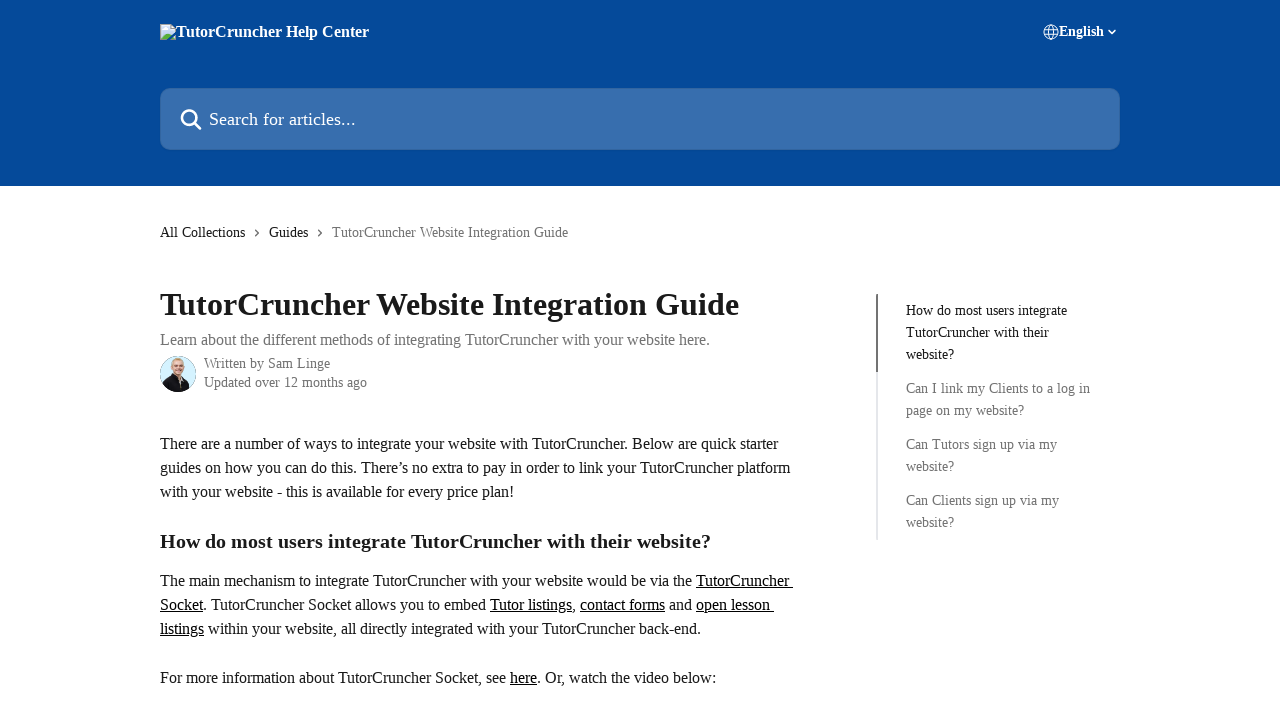

--- FILE ---
content_type: text/html; charset=utf-8
request_url: https://help.tutorcruncher.com/en/articles/8250173-tutorcruncher-website-integration-guide
body_size: 16273
content:
<!DOCTYPE html><html lang="en"><head><meta charSet="utf-8" data-next-head=""/><title data-next-head="">TutorCruncher Website Integration Guide | TutorCruncher Help Center</title><meta property="og:title" content="TutorCruncher Website Integration Guide | TutorCruncher Help Center" data-next-head=""/><meta name="twitter:title" content="TutorCruncher Website Integration Guide | TutorCruncher Help Center" data-next-head=""/><meta property="og:description" content="Learn about the different methods of integrating TutorCruncher with your website here." data-next-head=""/><meta name="twitter:description" content="Learn about the different methods of integrating TutorCruncher with your website here." data-next-head=""/><meta name="description" content="Learn about the different methods of integrating TutorCruncher with your website here." data-next-head=""/><meta property="og:type" content="article" data-next-head=""/><meta property="og:image" content="https://downloads.intercomcdn.com/i/o/252065/04d0321d2034b65e31bf0e81/8ff78b232ada17bc8be9d9b01469dde8.png" data-next-head=""/><meta property="twitter:image" content="https://downloads.intercomcdn.com/i/o/252065/04d0321d2034b65e31bf0e81/8ff78b232ada17bc8be9d9b01469dde8.png" data-next-head=""/><meta name="robots" content="all" data-next-head=""/><meta name="viewport" content="width=device-width, initial-scale=1" data-next-head=""/><link href="https://intercom.help/tutorcruncher/assets/favicon" rel="icon" data-next-head=""/><link rel="canonical" href="https://help.tutorcruncher.com/en/articles/8250173-tutorcruncher-website-integration-guide" data-next-head=""/><link rel="alternate" href="https://help.tutorcruncher.com/en/articles/8250173-tutorcruncher-website-integration-guide" hrefLang="en" data-next-head=""/><link rel="alternate" href="https://help.tutorcruncher.com/en/articles/8250173-tutorcruncher-website-integration-guide" hrefLang="x-default" data-next-head=""/><link nonce="PQRixMDNasN0UlgTn7taCbcA4Uxqy7JbOcBdaF5++Ns=" rel="preload" href="https://static.intercomassets.com/_next/static/css/3141721a1e975790.css" as="style"/><link nonce="PQRixMDNasN0UlgTn7taCbcA4Uxqy7JbOcBdaF5++Ns=" rel="stylesheet" href="https://static.intercomassets.com/_next/static/css/3141721a1e975790.css" data-n-g=""/><link nonce="PQRixMDNasN0UlgTn7taCbcA4Uxqy7JbOcBdaF5++Ns=" rel="preload" href="https://static.intercomassets.com/_next/static/css/478e7021f61ff7f6.css" as="style"/><link nonce="PQRixMDNasN0UlgTn7taCbcA4Uxqy7JbOcBdaF5++Ns=" rel="stylesheet" href="https://static.intercomassets.com/_next/static/css/478e7021f61ff7f6.css"/><noscript data-n-css="PQRixMDNasN0UlgTn7taCbcA4Uxqy7JbOcBdaF5++Ns="></noscript><script defer="" nonce="PQRixMDNasN0UlgTn7taCbcA4Uxqy7JbOcBdaF5++Ns=" nomodule="" src="https://static.intercomassets.com/_next/static/chunks/polyfills-42372ed130431b0a.js"></script><script defer="" src="https://static.intercomassets.com/_next/static/chunks/4065.dc03f823da24a99e.js" nonce="PQRixMDNasN0UlgTn7taCbcA4Uxqy7JbOcBdaF5++Ns="></script><script src="https://static.intercomassets.com/_next/static/chunks/webpack-d3c2ad680b6bebc6.js" nonce="PQRixMDNasN0UlgTn7taCbcA4Uxqy7JbOcBdaF5++Ns=" defer=""></script><script src="https://static.intercomassets.com/_next/static/chunks/framework-1f1b8d38c1d86c61.js" nonce="PQRixMDNasN0UlgTn7taCbcA4Uxqy7JbOcBdaF5++Ns=" defer=""></script><script src="https://static.intercomassets.com/_next/static/chunks/main-e24faf3b633b0eb4.js" nonce="PQRixMDNasN0UlgTn7taCbcA4Uxqy7JbOcBdaF5++Ns=" defer=""></script><script src="https://static.intercomassets.com/_next/static/chunks/pages/_app-4836a2a3e79a3766.js" nonce="PQRixMDNasN0UlgTn7taCbcA4Uxqy7JbOcBdaF5++Ns=" defer=""></script><script src="https://static.intercomassets.com/_next/static/chunks/d0502abb-aa607f45f5026044.js" nonce="PQRixMDNasN0UlgTn7taCbcA4Uxqy7JbOcBdaF5++Ns=" defer=""></script><script src="https://static.intercomassets.com/_next/static/chunks/6190-ef428f6633b5a03f.js" nonce="PQRixMDNasN0UlgTn7taCbcA4Uxqy7JbOcBdaF5++Ns=" defer=""></script><script src="https://static.intercomassets.com/_next/static/chunks/5729-6d79ddfe1353a77c.js" nonce="PQRixMDNasN0UlgTn7taCbcA4Uxqy7JbOcBdaF5++Ns=" defer=""></script><script src="https://static.intercomassets.com/_next/static/chunks/2384-242e4a028ba58b01.js" nonce="PQRixMDNasN0UlgTn7taCbcA4Uxqy7JbOcBdaF5++Ns=" defer=""></script><script src="https://static.intercomassets.com/_next/static/chunks/4835-9db7cd232aae5617.js" nonce="PQRixMDNasN0UlgTn7taCbcA4Uxqy7JbOcBdaF5++Ns=" defer=""></script><script src="https://static.intercomassets.com/_next/static/chunks/2735-6fafbb9ff4abfca1.js" nonce="PQRixMDNasN0UlgTn7taCbcA4Uxqy7JbOcBdaF5++Ns=" defer=""></script><script src="https://static.intercomassets.com/_next/static/chunks/pages/%5BhelpCenterIdentifier%5D/%5Blocale%5D/articles/%5BarticleSlug%5D-0426bb822f2fd459.js" nonce="PQRixMDNasN0UlgTn7taCbcA4Uxqy7JbOcBdaF5++Ns=" defer=""></script><script src="https://static.intercomassets.com/_next/static/-CWjWTQvdPb6SB3S45uLC/_buildManifest.js" nonce="PQRixMDNasN0UlgTn7taCbcA4Uxqy7JbOcBdaF5++Ns=" defer=""></script><script src="https://static.intercomassets.com/_next/static/-CWjWTQvdPb6SB3S45uLC/_ssgManifest.js" nonce="PQRixMDNasN0UlgTn7taCbcA4Uxqy7JbOcBdaF5++Ns=" defer=""></script><meta name="sentry-trace" content="b8935da9b77cb8c1fa85f1ea3a5fb8ef-170f3eb7096a2bbc-0"/><meta name="baggage" content="sentry-environment=production,sentry-release=615059e7e8857b6056b131991cc50aec3a9a766c,sentry-public_key=187f842308a64dea9f1f64d4b1b9c298,sentry-trace_id=b8935da9b77cb8c1fa85f1ea3a5fb8ef,sentry-org_id=2129,sentry-sampled=false,sentry-sample_rand=0.06705878020314604,sentry-sample_rate=0"/><style id="__jsx-2998980733">:root{--body-bg: rgb(255, 255, 255);
--body-image: none;
--body-bg-rgb: 255, 255, 255;
--body-border: rgb(230, 230, 230);
--body-primary-color: #1a1a1a;
--body-secondary-color: #737373;
--body-reaction-bg: rgb(242, 242, 242);
--body-reaction-text-color: rgb(64, 64, 64);
--body-toc-active-border: #737373;
--body-toc-inactive-border: #f2f2f2;
--body-toc-inactive-color: #737373;
--body-toc-active-font-weight: 400;
--body-table-border: rgb(204, 204, 204);
--body-color: hsl(0, 0%, 0%);
--footer-bg: rgb(255, 255, 255);
--footer-image: none;
--footer-border: rgb(230, 230, 230);
--footer-color: hsl(211, 10%, 61%);
--header-bg: rgb(5, 74, 154);
--header-image: url(https://downloads.intercomcdn.com/i/o/253037/98fdd8bab4ab78757b620631/3bb68c9800770118fb0cd045e3747aaa.png);
--header-color: hsl(0, 0%, 100%);
--collection-card-bg: rgb(255, 255, 255);
--collection-card-image: none;
--collection-card-color: hsl(212, 94%, 31%);
--card-bg: rgb(255, 255, 255);
--card-border-color: rgb(230, 230, 230);
--card-border-inner-radius: 6px;
--card-border-radius: 8px;
--card-shadow: 0 1px 2px 0 rgb(0 0 0 / 0.05);
--search-bar-border-radius: 10px;
--search-bar-width: 100%;
--ticket-blue-bg-color: #dce1f9;
--ticket-blue-text-color: #334bfa;
--ticket-green-bg-color: #d7efdc;
--ticket-green-text-color: #0f7134;
--ticket-orange-bg-color: #ffebdb;
--ticket-orange-text-color: #b24d00;
--ticket-red-bg-color: #ffdbdb;
--ticket-red-text-color: #df2020;
--header-height: 245px;
--header-subheader-background-color: ;
--header-subheader-font-color: ;
--content-block-color: hsl(0, 0%, 0%);
--content-block-button-color: hsl(0, 0%, 0%);
--content-block-button-radius: nullpx;
--primary-color: hsl(0, 0%, 0%);
--primary-color-alpha-10: hsla(0, 0%, 0%, 0.1);
--primary-color-alpha-60: hsla(0, 0%, 0%, 0.6);
--text-on-primary-color: #ffffff}</style><style id="__jsx-2179010651">:root{--font-family-primary: 'Roboto', 'Roboto Fallback'}</style><style id="__jsx-2143279725">:root{--font-family-secondary: 'Roboto', 'Roboto Fallback'}</style><style id="__jsx-cf6f0ea00fa5c760">.fade-background.jsx-cf6f0ea00fa5c760{background:radial-gradient(333.38%100%at 50%0%,rgba(var(--body-bg-rgb),0)0%,rgba(var(--body-bg-rgb),.00925356)11.67%,rgba(var(--body-bg-rgb),.0337355)21.17%,rgba(var(--body-bg-rgb),.0718242)28.85%,rgba(var(--body-bg-rgb),.121898)35.03%,rgba(var(--body-bg-rgb),.182336)40.05%,rgba(var(--body-bg-rgb),.251516)44.25%,rgba(var(--body-bg-rgb),.327818)47.96%,rgba(var(--body-bg-rgb),.409618)51.51%,rgba(var(--body-bg-rgb),.495297)55.23%,rgba(var(--body-bg-rgb),.583232)59.47%,rgba(var(--body-bg-rgb),.671801)64.55%,rgba(var(--body-bg-rgb),.759385)70.81%,rgba(var(--body-bg-rgb),.84436)78.58%,rgba(var(--body-bg-rgb),.9551)88.2%,rgba(var(--body-bg-rgb),1)100%),var(--header-image),var(--header-bg);background-size:cover;background-position-x:center}</style><style id="__jsx-27f84a20f81f6ce9">.table-of-contents::-webkit-scrollbar{width:8px}.table-of-contents::-webkit-scrollbar-thumb{background-color:#f2f2f2;border-radius:8px}</style><style id="__jsx-a49d9ef8a9865a27">.table_of_contents.jsx-a49d9ef8a9865a27{max-width:260px;min-width:260px}</style><style id="__jsx-62724fba150252e0">.related_articles section a{color:initial}</style><style id="__jsx-4bed0c08ce36899e">.article_body a:not(.intercom-h2b-button){color:var(--primary-color)}article a.intercom-h2b-button{background-color:var(--primary-color);border:0}.zendesk-article table{overflow-x:scroll!important;display:block!important;height:auto!important}.intercom-interblocks-unordered-nested-list ul,.intercom-interblocks-ordered-nested-list ol{margin-top:16px;margin-bottom:16px}.intercom-interblocks-unordered-nested-list ul .intercom-interblocks-unordered-nested-list ul,.intercom-interblocks-unordered-nested-list ul .intercom-interblocks-ordered-nested-list ol,.intercom-interblocks-ordered-nested-list ol .intercom-interblocks-ordered-nested-list ol,.intercom-interblocks-ordered-nested-list ol .intercom-interblocks-unordered-nested-list ul{margin-top:0;margin-bottom:0}.intercom-interblocks-image a:focus{outline-offset:3px}</style></head><body><div id="__next"><div dir="ltr" class="h-full w-full"><span class="hidden">Copyright 2023. Intercom Inc.

      Licensed under the Apache License, Version 2.0 (the &quot;License&quot;);
      you may not use this file except in compliance with the License.
      You may obtain a copy of the License at

          http://www.apache.org/licenses/LICENSE-2.0

      Unless required by applicable law or agreed to in writing, software
      distributed under the License is distributed on an &quot;AS IS&quot; BASIS,
      WITHOUT WARRANTIES OR CONDITIONS OF ANY KIND, either express or implied.
      See the License for the specific language governing permissions and
      limitations under the License.</span><span class="hidden">Copyright 2023. Intercom Inc.

      Licensed under the Apache License, Version 2.0 (the &quot;License&quot;);
      you may not use this file except in compliance with the License.
      You may obtain a copy of the License at

          http://www.apache.org/licenses/LICENSE-2.0

      Unless required by applicable law or agreed to in writing, software
      distributed under the License is distributed on an &quot;AS IS&quot; BASIS,
      WITHOUT WARRANTIES OR CONDITIONS OF ANY KIND, either express or implied.
      See the License for the specific language governing permissions and
      limitations under the License.</span><a href="#main-content" class="sr-only font-bold text-header-color focus:not-sr-only focus:absolute focus:left-4 focus:top-4 focus:z-50" aria-roledescription="Link, Press control-option-right-arrow to exit">Skip to main content</a><main class="header__lite"><header id="header" data-testid="header" class="jsx-cf6f0ea00fa5c760 flex flex-col text-header-color"><div class="jsx-cf6f0ea00fa5c760 relative flex grow flex-col mb-9 bg-header-bg bg-header-image bg-cover bg-center pb-9"><div id="sr-announcement" aria-live="polite" class="jsx-cf6f0ea00fa5c760 sr-only"></div><div class="jsx-cf6f0ea00fa5c760 flex h-full flex-col items-center marker:shrink-0"><section class="relative flex w-full flex-col mb-6 pb-6"><div class="header__meta_wrapper flex justify-center px-5 pt-6 leading-none sm:px-10"><div class="flex items-center w-240" data-testid="subheader-container"><div class="mo__body header__site_name"><div class="header__logo"><a href="/en/"><img src="https://downloads.intercomcdn.com/i/o/252063/372a4815e65d3eb89276d333/3f48026acd5a7ca49c794e36163c18de.png" height="101" alt="TutorCruncher Help Center"/></a></div></div><div><div class="flex items-center font-semibold"><div class="flex items-center md:hidden" data-testid="small-screen-children"><button class="flex items-center border-none bg-transparent px-1.5" data-testid="hamburger-menu-button" aria-label="Open menu"><svg width="24" height="24" viewBox="0 0 16 16" xmlns="http://www.w3.org/2000/svg" class="fill-current"><path d="M1.86861 2C1.38889 2 1 2.3806 1 2.85008C1 3.31957 1.38889 3.70017 1.86861 3.70017H14.1314C14.6111 3.70017 15 3.31957 15 2.85008C15 2.3806 14.6111 2 14.1314 2H1.86861Z"></path><path d="M1 8C1 7.53051 1.38889 7.14992 1.86861 7.14992H14.1314C14.6111 7.14992 15 7.53051 15 8C15 8.46949 14.6111 8.85008 14.1314 8.85008H1.86861C1.38889 8.85008 1 8.46949 1 8Z"></path><path d="M1 13.1499C1 12.6804 1.38889 12.2998 1.86861 12.2998H14.1314C14.6111 12.2998 15 12.6804 15 13.1499C15 13.6194 14.6111 14 14.1314 14H1.86861C1.38889 14 1 13.6194 1 13.1499Z"></path></svg></button><div class="fixed right-0 top-0 z-50 h-full w-full hidden" data-testid="hamburger-menu"><div class="flex h-full w-full justify-end bg-black bg-opacity-30"><div class="flex h-fit w-full flex-col bg-white opacity-100 sm:h-full sm:w-1/2"><button class="text-body-font flex items-center self-end border-none bg-transparent pr-6 pt-6" data-testid="hamburger-menu-close-button" aria-label="Close menu"><svg width="24" height="24" viewBox="0 0 16 16" xmlns="http://www.w3.org/2000/svg"><path d="M3.5097 3.5097C3.84165 3.17776 4.37984 3.17776 4.71178 3.5097L7.99983 6.79775L11.2879 3.5097C11.6198 3.17776 12.158 3.17776 12.49 3.5097C12.8219 3.84165 12.8219 4.37984 12.49 4.71178L9.20191 7.99983L12.49 11.2879C12.8219 11.6198 12.8219 12.158 12.49 12.49C12.158 12.8219 11.6198 12.8219 11.2879 12.49L7.99983 9.20191L4.71178 12.49C4.37984 12.8219 3.84165 12.8219 3.5097 12.49C3.17776 12.158 3.17776 11.6198 3.5097 11.2879L6.79775 7.99983L3.5097 4.71178C3.17776 4.37984 3.17776 3.84165 3.5097 3.5097Z"></path></svg></button><nav class="flex flex-col pl-4 text-black"><div class="relative cursor-pointer has-[:focus]:outline"><select class="peer absolute z-10 block h-6 w-full cursor-pointer opacity-0 md:text-base" aria-label="Change language" id="language-selector"><option value="/en/articles/8250173-tutorcruncher-website-integration-guide" class="text-black" selected="">English</option></select><div class="mb-10 ml-5 flex items-center gap-1 text-md hover:opacity-80 peer-hover:opacity-80 md:m-0 md:ml-3 md:text-base" aria-hidden="true"><svg id="locale-picker-globe" width="16" height="16" viewBox="0 0 16 16" fill="none" xmlns="http://www.w3.org/2000/svg" class="shrink-0" aria-hidden="true"><path d="M8 15C11.866 15 15 11.866 15 8C15 4.13401 11.866 1 8 1C4.13401 1 1 4.13401 1 8C1 11.866 4.13401 15 8 15Z" stroke="currentColor" stroke-linecap="round" stroke-linejoin="round"></path><path d="M8 15C9.39949 15 10.534 11.866 10.534 8C10.534 4.13401 9.39949 1 8 1C6.60051 1 5.466 4.13401 5.466 8C5.466 11.866 6.60051 15 8 15Z" stroke="currentColor" stroke-linecap="round" stroke-linejoin="round"></path><path d="M1.448 5.75989H14.524" stroke="currentColor" stroke-linecap="round" stroke-linejoin="round"></path><path d="M1.448 10.2402H14.524" stroke="currentColor" stroke-linecap="round" stroke-linejoin="round"></path></svg>English<svg id="locale-picker-arrow" width="16" height="16" viewBox="0 0 16 16" fill="none" xmlns="http://www.w3.org/2000/svg" class="shrink-0" aria-hidden="true"><path d="M5 6.5L8.00093 9.5L11 6.50187" stroke="currentColor" stroke-width="1.5" stroke-linecap="round" stroke-linejoin="round"></path></svg></div></div></nav></div></div></div></div><nav class="hidden items-center md:flex" data-testid="large-screen-children"><div class="relative cursor-pointer has-[:focus]:outline"><select class="peer absolute z-10 block h-6 w-full cursor-pointer opacity-0 md:text-base" aria-label="Change language" id="language-selector"><option value="/en/articles/8250173-tutorcruncher-website-integration-guide" class="text-black" selected="">English</option></select><div class="mb-10 ml-5 flex items-center gap-1 text-md hover:opacity-80 peer-hover:opacity-80 md:m-0 md:ml-3 md:text-base" aria-hidden="true"><svg id="locale-picker-globe" width="16" height="16" viewBox="0 0 16 16" fill="none" xmlns="http://www.w3.org/2000/svg" class="shrink-0" aria-hidden="true"><path d="M8 15C11.866 15 15 11.866 15 8C15 4.13401 11.866 1 8 1C4.13401 1 1 4.13401 1 8C1 11.866 4.13401 15 8 15Z" stroke="currentColor" stroke-linecap="round" stroke-linejoin="round"></path><path d="M8 15C9.39949 15 10.534 11.866 10.534 8C10.534 4.13401 9.39949 1 8 1C6.60051 1 5.466 4.13401 5.466 8C5.466 11.866 6.60051 15 8 15Z" stroke="currentColor" stroke-linecap="round" stroke-linejoin="round"></path><path d="M1.448 5.75989H14.524" stroke="currentColor" stroke-linecap="round" stroke-linejoin="round"></path><path d="M1.448 10.2402H14.524" stroke="currentColor" stroke-linecap="round" stroke-linejoin="round"></path></svg>English<svg id="locale-picker-arrow" width="16" height="16" viewBox="0 0 16 16" fill="none" xmlns="http://www.w3.org/2000/svg" class="shrink-0" aria-hidden="true"><path d="M5 6.5L8.00093 9.5L11 6.50187" stroke="currentColor" stroke-width="1.5" stroke-linecap="round" stroke-linejoin="round"></path></svg></div></div></nav></div></div></div></div></section><section class="relative mx-5 flex h-full w-full flex-col items-center px-5 sm:px-10"><div class="flex h-full max-w-full flex-col w-240" data-testid="main-header-container"><div id="search-bar" class="relative w-full"><form action="/en/" autoComplete="off"><div class="flex w-full flex-col"><div class="relative flex w-full sm:w-search-bar"><label for="search-input" class="sr-only">Search for articles...</label><input id="search-input" type="text" autoComplete="off" class="peer w-full rounded-search-bar border border-black-alpha-8 bg-white-alpha-20 p-4 ps-12 font-secondary text-lg text-header-color shadow-search-bar outline-none transition ease-linear placeholder:text-header-color hover:bg-white-alpha-27 hover:shadow-search-bar-hover focus:border-transparent focus:bg-white focus:text-black-10 focus:shadow-search-bar-focused placeholder:focus:text-black-45" placeholder="Search for articles..." name="q" aria-label="Search for articles..." value=""/><div class="absolute inset-y-0 start-0 flex items-center fill-header-color peer-focus-visible:fill-black-45 pointer-events-none ps-5"><svg width="22" height="21" viewBox="0 0 22 21" xmlns="http://www.w3.org/2000/svg" class="fill-inherit" aria-hidden="true"><path fill-rule="evenodd" clip-rule="evenodd" d="M3.27485 8.7001C3.27485 5.42781 5.92757 2.7751 9.19985 2.7751C12.4721 2.7751 15.1249 5.42781 15.1249 8.7001C15.1249 11.9724 12.4721 14.6251 9.19985 14.6251C5.92757 14.6251 3.27485 11.9724 3.27485 8.7001ZM9.19985 0.225098C4.51924 0.225098 0.724854 4.01948 0.724854 8.7001C0.724854 13.3807 4.51924 17.1751 9.19985 17.1751C11.0802 17.1751 12.8176 16.5627 14.2234 15.5265L19.0981 20.4013C19.5961 20.8992 20.4033 20.8992 20.9013 20.4013C21.3992 19.9033 21.3992 19.0961 20.9013 18.5981L16.0264 13.7233C17.0625 12.3176 17.6749 10.5804 17.6749 8.7001C17.6749 4.01948 13.8805 0.225098 9.19985 0.225098Z"></path></svg></div></div></div></form></div></div></section></div></div></header><div class="z-1 flex shrink-0 grow basis-auto justify-center px-5 sm:px-10"><section data-testid="main-content" id="main-content" class="max-w-full w-240"><section data-testid="article-section" class="section section__article"><div class="flex-row-reverse justify-between flex"><div class="jsx-a49d9ef8a9865a27 w-61 sticky top-8 ml-7 max-w-61 self-start max-lg:hidden mt-16"><div class="jsx-27f84a20f81f6ce9 table-of-contents max-h-[calc(100vh-96px)] overflow-y-auto rounded-2xl text-body-primary-color hover:text-primary max-lg:border max-lg:border-solid max-lg:border-body-border max-lg:shadow-solid-1"><div data-testid="toc-dropdown" class="jsx-27f84a20f81f6ce9 hidden cursor-pointer justify-between border-b max-lg:flex max-lg:flex-row max-lg:border-x-0 max-lg:border-t-0 max-lg:border-solid max-lg:border-b-body-border"><div class="jsx-27f84a20f81f6ce9 my-2 max-lg:pl-4">Table of contents</div><div class="jsx-27f84a20f81f6ce9 "><svg class="ml-2 mr-4 mt-3 transition-transform" transform="rotate(180)" width="16" height="16" fill="none" xmlns="http://www.w3.org/2000/svg"><path fill-rule="evenodd" clip-rule="evenodd" d="M3.93353 5.93451C4.24595 5.62209 4.75248 5.62209 5.0649 5.93451L7.99922 8.86882L10.9335 5.93451C11.246 5.62209 11.7525 5.62209 12.0649 5.93451C12.3773 6.24693 12.3773 6.75346 12.0649 7.06588L8.5649 10.5659C8.25249 10.8783 7.74595 10.8783 7.43353 10.5659L3.93353 7.06588C3.62111 6.75346 3.62111 6.24693 3.93353 5.93451Z" fill="currentColor"></path></svg></div></div><div data-testid="toc-body" class="jsx-27f84a20f81f6ce9 my-2"><section data-testid="toc-section-0" class="jsx-27f84a20f81f6ce9 flex border-y-0 border-e-0 border-s-2 border-solid py-1.5 max-lg:border-none border-body-toc-active-border px-7"><a id="#h_2b6d793fd6" href="#h_2b6d793fd6" data-testid="toc-link-0" class="jsx-27f84a20f81f6ce9 w-full no-underline hover:text-body-primary-color max-lg:inline-block max-lg:text-body-primary-color max-lg:hover:text-primary lg:text-base font-toc-active text-body-primary-color"></a></section><section data-testid="toc-section-1" class="jsx-27f84a20f81f6ce9 flex border-y-0 border-e-0 border-s-2 border-solid py-1.5 max-lg:border-none px-7"><a id="#h_ac116ac36b" href="#h_ac116ac36b" data-testid="toc-link-1" class="jsx-27f84a20f81f6ce9 w-full no-underline hover:text-body-primary-color max-lg:inline-block max-lg:text-body-primary-color max-lg:hover:text-primary lg:text-base text-body-toc-inactive-color"></a></section><section data-testid="toc-section-2" class="jsx-27f84a20f81f6ce9 flex border-y-0 border-e-0 border-s-2 border-solid py-1.5 max-lg:border-none px-7"><a id="#h_8f6e8ccf0e" href="#h_8f6e8ccf0e" data-testid="toc-link-2" class="jsx-27f84a20f81f6ce9 w-full no-underline hover:text-body-primary-color max-lg:inline-block max-lg:text-body-primary-color max-lg:hover:text-primary lg:text-base text-body-toc-inactive-color"></a></section><section data-testid="toc-section-3" class="jsx-27f84a20f81f6ce9 flex border-y-0 border-e-0 border-s-2 border-solid py-1.5 max-lg:border-none px-7"><a id="#h_553fd0d2bc" href="#h_553fd0d2bc" data-testid="toc-link-3" class="jsx-27f84a20f81f6ce9 w-full no-underline hover:text-body-primary-color max-lg:inline-block max-lg:text-body-primary-color max-lg:hover:text-primary lg:text-base text-body-toc-inactive-color"></a></section></div></div></div><div class="relative z-3 w-full lg:max-w-160 "><div class="flex pb-6 max-md:pb-2 lg:max-w-160"><div tabindex="-1" class="focus:outline-none"><div class="flex flex-wrap items-baseline pb-4 text-base" tabindex="0" role="navigation" aria-label="Breadcrumb"><a href="/en/" class="pr-2 text-body-primary-color no-underline hover:text-body-secondary-color">All Collections</a><div class="pr-2" aria-hidden="true"><svg width="6" height="10" viewBox="0 0 6 10" class="block h-2 w-2 fill-body-secondary-color rtl:rotate-180" xmlns="http://www.w3.org/2000/svg"><path fill-rule="evenodd" clip-rule="evenodd" d="M0.648862 0.898862C0.316916 1.23081 0.316916 1.769 0.648862 2.10094L3.54782 4.9999L0.648862 7.89886C0.316916 8.23081 0.316917 8.769 0.648862 9.10094C0.980808 9.43289 1.519 9.43289 1.85094 9.10094L5.35094 5.60094C5.68289 5.269 5.68289 4.73081 5.35094 4.39886L1.85094 0.898862C1.519 0.566916 0.980807 0.566916 0.648862 0.898862Z"></path></svg></div><a href="https://help.tutorcruncher.com/en/collections/5717428-guides" class="pr-2 text-body-primary-color no-underline hover:text-body-secondary-color" data-testid="breadcrumb-0">Guides</a><div class="pr-2" aria-hidden="true"><svg width="6" height="10" viewBox="0 0 6 10" class="block h-2 w-2 fill-body-secondary-color rtl:rotate-180" xmlns="http://www.w3.org/2000/svg"><path fill-rule="evenodd" clip-rule="evenodd" d="M0.648862 0.898862C0.316916 1.23081 0.316916 1.769 0.648862 2.10094L3.54782 4.9999L0.648862 7.89886C0.316916 8.23081 0.316917 8.769 0.648862 9.10094C0.980808 9.43289 1.519 9.43289 1.85094 9.10094L5.35094 5.60094C5.68289 5.269 5.68289 4.73081 5.35094 4.39886L1.85094 0.898862C1.519 0.566916 0.980807 0.566916 0.648862 0.898862Z"></path></svg></div><div class="text-body-secondary-color">TutorCruncher Website Integration Guide</div></div></div></div><div class=""><div class="article intercom-force-break"><div class="mb-10 max-lg:mb-6"><div class="flex flex-col gap-4"><div class="flex flex-col"><h1 class="mb-1 font-primary text-2xl font-bold leading-10 text-body-primary-color">TutorCruncher Website Integration Guide</h1><div class="text-md font-normal leading-normal text-body-secondary-color"><p>Learn about the different methods of integrating TutorCruncher with your website here.</p></div></div><div class="avatar"><div class="avatar__photo"><img width="24" height="24" src="https://static.intercomassets.com/avatars/6375534/square_128/sam_blue-1734089728.png" alt="Sam Linge avatar" class="inline-flex items-center justify-center rounded-full bg-primary text-lg font-bold leading-6 text-primary-text shadow-solid-2 shadow-body-bg [&amp;:nth-child(n+2)]:hidden lg:[&amp;:nth-child(n+2)]:inline-flex h-8 w-8 sm:h-9 sm:w-9"/></div><div class="avatar__info -mt-0.5 text-base"><span class="text-body-secondary-color"><div>Written by <span>Sam Linge</span></div> <!-- -->Updated over 12 months ago</span></div></div></div></div><div class="jsx-4bed0c08ce36899e flex-col"><div class="jsx-4bed0c08ce36899e mb-7 ml-0 text-md max-messenger:mb-6 lg:hidden"><div class="jsx-27f84a20f81f6ce9 table-of-contents max-h-[calc(100vh-96px)] overflow-y-auto rounded-2xl text-body-primary-color hover:text-primary max-lg:border max-lg:border-solid max-lg:border-body-border max-lg:shadow-solid-1"><div data-testid="toc-dropdown" class="jsx-27f84a20f81f6ce9 hidden cursor-pointer justify-between border-b max-lg:flex max-lg:flex-row max-lg:border-x-0 max-lg:border-t-0 max-lg:border-solid max-lg:border-b-body-border border-b-0"><div class="jsx-27f84a20f81f6ce9 my-2 max-lg:pl-4">Table of contents</div><div class="jsx-27f84a20f81f6ce9 "><svg class="ml-2 mr-4 mt-3 transition-transform" transform="" width="16" height="16" fill="none" xmlns="http://www.w3.org/2000/svg"><path fill-rule="evenodd" clip-rule="evenodd" d="M3.93353 5.93451C4.24595 5.62209 4.75248 5.62209 5.0649 5.93451L7.99922 8.86882L10.9335 5.93451C11.246 5.62209 11.7525 5.62209 12.0649 5.93451C12.3773 6.24693 12.3773 6.75346 12.0649 7.06588L8.5649 10.5659C8.25249 10.8783 7.74595 10.8783 7.43353 10.5659L3.93353 7.06588C3.62111 6.75346 3.62111 6.24693 3.93353 5.93451Z" fill="currentColor"></path></svg></div></div><div data-testid="toc-body" class="jsx-27f84a20f81f6ce9 hidden my-2"><section data-testid="toc-section-0" class="jsx-27f84a20f81f6ce9 flex border-y-0 border-e-0 border-s-2 border-solid py-1.5 max-lg:border-none border-body-toc-active-border px-7"><a id="#h_2b6d793fd6" href="#h_2b6d793fd6" data-testid="toc-link-0" class="jsx-27f84a20f81f6ce9 w-full no-underline hover:text-body-primary-color max-lg:inline-block max-lg:text-body-primary-color max-lg:hover:text-primary lg:text-base font-toc-active text-body-primary-color"></a></section><section data-testid="toc-section-1" class="jsx-27f84a20f81f6ce9 flex border-y-0 border-e-0 border-s-2 border-solid py-1.5 max-lg:border-none px-7"><a id="#h_ac116ac36b" href="#h_ac116ac36b" data-testid="toc-link-1" class="jsx-27f84a20f81f6ce9 w-full no-underline hover:text-body-primary-color max-lg:inline-block max-lg:text-body-primary-color max-lg:hover:text-primary lg:text-base text-body-toc-inactive-color"></a></section><section data-testid="toc-section-2" class="jsx-27f84a20f81f6ce9 flex border-y-0 border-e-0 border-s-2 border-solid py-1.5 max-lg:border-none px-7"><a id="#h_8f6e8ccf0e" href="#h_8f6e8ccf0e" data-testid="toc-link-2" class="jsx-27f84a20f81f6ce9 w-full no-underline hover:text-body-primary-color max-lg:inline-block max-lg:text-body-primary-color max-lg:hover:text-primary lg:text-base text-body-toc-inactive-color"></a></section><section data-testid="toc-section-3" class="jsx-27f84a20f81f6ce9 flex border-y-0 border-e-0 border-s-2 border-solid py-1.5 max-lg:border-none px-7"><a id="#h_553fd0d2bc" href="#h_553fd0d2bc" data-testid="toc-link-3" class="jsx-27f84a20f81f6ce9 w-full no-underline hover:text-body-primary-color max-lg:inline-block max-lg:text-body-primary-color max-lg:hover:text-primary lg:text-base text-body-toc-inactive-color"></a></section></div></div></div><div class="jsx-4bed0c08ce36899e article_body"><article class="jsx-4bed0c08ce36899e "><div class="intercom-interblocks-paragraph no-margin intercom-interblocks-align-left"><p>There are a number of ways to integrate your website with TutorCruncher. Below are quick starter guides on how you can do this. There’s no extra to pay in order to link your TutorCruncher platform with your website - this is available for every price plan!</p></div><div class="intercom-interblocks-paragraph no-margin intercom-interblocks-align-left"><p> </p></div><div class="intercom-interblocks-subheading intercom-interblocks-align-left"><h2 id="h_2b6d793fd6">How do most users integrate TutorCruncher with their website?</h2></div><div class="intercom-interblocks-paragraph no-margin intercom-interblocks-align-left"><p>The main mechanism to integrate TutorCruncher with your website would be via the <a href="https://help.tutorcruncher.com/en/collections/5717788-tutorcruncher-socket-guides">TutorCruncher Socket</a>. TutorCruncher Socket allows you to embed <a href="https://help.tutorcruncher.com/en/articles/4843236-socket-for-public-tutor-listings">Tutor listings</a>, <a href="https://help.tutorcruncher.com/en/articles/8255801-socket-for-basic-client-enquiry-forms">contact forms</a> and <a href="https://help.tutorcruncher.com/en/articles/4843237-socket-for-online-lesson-booking">open lesson listings</a> within your website, all directly integrated with your TutorCruncher back-end. </p></div><div class="intercom-interblocks-paragraph no-margin intercom-interblocks-align-left"><p> </p></div><div class="intercom-interblocks-paragraph no-margin intercom-interblocks-align-left"><p>For more information about TutorCruncher Socket, see <a href="https://help.tutorcruncher.com/en/articles/8255881-getting-started-with-tutorcruncher-socket">here</a>. Or, watch the video below:</p></div><div class="intercom-interblocks-paragraph no-margin intercom-interblocks-align-left"><p> </p></div><div class="intercom-interblocks-video"><iframe src="https://www.youtube.com/embed/w9xknOKEH2s" frameborder="0" allowfullscreen="allowfullscreen" referrerPolicy="strict-origin-when-cross-origin"></iframe></div><div class="intercom-interblocks-subheading intercom-interblocks-align-left"><h2 id="h_ac116ac36b">Can I link my Clients to a log in page on my website?</h2></div><div class="intercom-interblocks-paragraph no-margin intercom-interblocks-align-left"><p>Yes - your TutorCruncher platform has a unique login page, and you can direct your users to login via this page. </p></div><div class="intercom-interblocks-paragraph no-margin intercom-interblocks-align-left"><p> </p></div><div class="intercom-interblocks-paragraph no-margin intercom-interblocks-align-left"><p>You can find your login page URL within <b>System &gt; Settings &gt; Company Details &gt; Company Details </b>- the default URL follows this format:</p></div><div class="intercom-interblocks-paragraph no-margin intercom-interblocks-align-left"><p> </p></div><div class="intercom-interblocks-paragraph no-margin intercom-interblocks-align-left"><p><a href="https://secure.tutorcruncher.com/YOUR-COMPANY/login" rel="nofollow noopener noreferrer" target="_blank">https://secure.tutorcruncher.com/YOUR-COMPANY/login</a></p></div><div class="intercom-interblocks-paragraph no-margin intercom-interblocks-align-left"><p> </p></div><div class="intercom-interblocks-paragraph no-margin intercom-interblocks-align-left"><p>You can link this to your website in any way you see fit - we reommend creating a big &#x27;Sign in&#x27; button.</p></div><div class="intercom-interblocks-paragraph no-margin intercom-interblocks-align-left"><p> </p></div><div class="intercom-interblocks-callout" style="background-color:#e8e8e880;border-color:#73737633"><div class="intercom-interblocks-paragraph no-margin intercom-interblocks-align-left"><p><b>Note: </b>Want to customise the URL that your users see when they log into your TutorCruncher platform? See <a href="https://help.tutorcruncher.com/en/articles/4843230-setting-up-custom-domains">here</a>.</p></div></div><div class="intercom-interblocks-paragraph no-margin intercom-interblocks-align-left"><p> </p></div><div class="intercom-interblocks-subheading intercom-interblocks-align-left"><h2 id="h_8f6e8ccf0e">Can Tutors sign up via my website?</h2></div><div class="intercom-interblocks-paragraph no-margin intercom-interblocks-align-left"><p>They absolutely can - prospective <a href="https://help.tutorcruncher.com/en/articles/8212909-tutors">Tutors</a> can signup to work for your company via your Tutor signup link, which can be found within <b>System Settings &gt; Company Details &gt; Company Details</b> - the URL typically follows this format:</p></div><div class="intercom-interblocks-paragraph no-margin intercom-interblocks-align-left"><p> </p></div><div class="intercom-interblocks-paragraph no-margin intercom-interblocks-align-left"><p><a href="https://secure.tutorcruncher.com/YOUR-COMPANY/signup/tutor" rel="nofollow noopener noreferrer" target="_blank">https://secure.tutorcruncher.com/YOUR-COMPANY/signup/tutor</a></p></div><div class="intercom-interblocks-paragraph no-margin intercom-interblocks-align-left"><p> </p></div><div class="intercom-interblocks-paragraph no-margin intercom-interblocks-align-left"><p>This page allows Tutors to sign up for an account with your company. Their profile will appear marked as ‘Pending’. You can customize the accompanying text description by navigating to <b>System &gt; Settings &gt; Company Details</b> and editing the ‘Tutor Signup Description’ text field.</p></div><div class="intercom-interblocks-paragraph no-margin intercom-interblocks-align-left"><p> </p></div><div class="intercom-interblocks-image intercom-interblocks-align-left"><a href="https://tutorcruncher.intercom-attachments-7.com/i/o/814592804/d3ae709657c90bdebe19c0ea/jCBoWB8Oh7NAj5dcCs_leur6uKUNgNLWhqpkcDzxOO3Kq-veIpvT5iTlgO8kroJYJewqgrojqMpk25KzimmOQL85rBXBl4vgdQ-LBoNBRrz5TKKxBqInFRf8GhTGjIpRj3TGjy9NAHaKC4U58wt1p4HDcZ7ddSYBkHQalLKyfNVNRv4ng6Zri615VIvpOg?expires=1769289300&amp;signature=c2f7839e8b10100c6a2e1fd512fc000cb3a1b35d0b5f64a9bcbb8ca944d6e83d&amp;req=fCEjE8B8lYFbFb4f3HP0gEntKLAkNU6tYLJWElmkSN6m1U3hGiTnVBkDRYsa%0Anci8fg10F7NK%2FwwRGg%3D%3D%0A" target="_blank" rel="noreferrer nofollow noopener"><img src="https://tutorcruncher.intercom-attachments-7.com/i/o/814592804/d3ae709657c90bdebe19c0ea/jCBoWB8Oh7NAj5dcCs_leur6uKUNgNLWhqpkcDzxOO3Kq-veIpvT5iTlgO8kroJYJewqgrojqMpk25KzimmOQL85rBXBl4vgdQ-LBoNBRrz5TKKxBqInFRf8GhTGjIpRj3TGjy9NAHaKC4U58wt1p4HDcZ7ddSYBkHQalLKyfNVNRv4ng6Zri615VIvpOg?expires=1769289300&amp;signature=c2f7839e8b10100c6a2e1fd512fc000cb3a1b35d0b5f64a9bcbb8ca944d6e83d&amp;req=fCEjE8B8lYFbFb4f3HP0gEntKLAkNU6tYLJWElmkSN6m1U3hGiTnVBkDRYsa%0Anci8fg10F7NK%2FwwRGg%3D%3D%0A"/></a></div><div class="intercom-interblocks-paragraph no-margin intercom-interblocks-align-left"><p><i>An example of a Tutor signup page.</i></p></div><div class="intercom-interblocks-paragraph no-margin intercom-interblocks-align-left"><p> </p></div><div class="intercom-interblocks-paragraph no-margin intercom-interblocks-align-left"><p>You can be notified whenever a ‘Pending’ Tutor has been created via this method by navigating to <b>System &gt; Settings &gt; People and Activity &gt; Labels</b> and selecting the ‘Self Sign Up’ <a href="https://help.tutorcruncher.com/en/articles/8237919-labels">Label</a>. Within that Label’s page, you can choose an <a href="https://help.tutorcruncher.com/en/articles/8212178-administrators">Administrator</a> for the ‘Email Recipients’ dropdown menu who will receive an email notification whenever a Tutor signs up to work for your company.</p></div><div class="intercom-interblocks-paragraph no-margin intercom-interblocks-align-left"><p> </p></div><div class="intercom-interblocks-paragraph no-margin intercom-interblocks-align-left"><p>Once they have signed up, the prospective Tutors can fill in their own profile information - from there you can invite them to an interview via email and approve their application by setting their status to ‘Approved’.</p></div><div class="intercom-interblocks-paragraph no-margin intercom-interblocks-align-left"><p> </p></div><div class="intercom-interblocks-paragraph no-margin intercom-interblocks-align-left"><p>If you have multiple branches, the sign up page will include a dropdown menu where they can specify which branch they are applying to work at. You can navigate to each of your branches to show/hide the branch as an option when prospective Tutors sign up by navigating to <b>System &gt; Settings &gt; Company Details &gt; Branch Details </b>and toggling the ‘Tutors can join’ checkbox. </p></div><div class="intercom-interblocks-paragraph no-margin intercom-interblocks-align-left"><p> </p></div><div class="intercom-interblocks-subheading intercom-interblocks-align-left"><h2 id="h_553fd0d2bc">Can Clients sign up via my website?</h2></div><div class="intercom-interblocks-paragraph no-margin intercom-interblocks-align-left"><p>Yes - prospective <a href="https://help.tutorcruncher.com/en/articles/8213315-clients">Clients</a> can sign up for an account with your company by adding a Client signup link to your website. The URL for this link can be found within <b>System &gt; Settings &gt; Company Details &gt; Company Details</b> - the URL typically follows this format:</p></div><div class="intercom-interblocks-paragraph no-margin intercom-interblocks-align-left"><p> </p></div><div class="intercom-interblocks-paragraph no-margin intercom-interblocks-align-left"><p><a href="https://secure.tutorcruncher.com/YOUR-COMPANY/signup/client" rel="nofollow noopener noreferrer" target="_blank">https://secure.tutorcruncher.com/YOUR-COMPANY/signup/client</a> </p></div><div class="intercom-interblocks-paragraph no-margin intercom-interblocks-align-left"><p> </p></div><div class="intercom-interblocks-paragraph no-margin intercom-interblocks-align-left"><p>Clients who sign up in this way will appear as ‘Live’ Clients with the ‘Self Sign Up’ Label automatically applied to their profiles. </p></div><div class="intercom-interblocks-paragraph no-margin intercom-interblocks-align-left"><p> </p></div><div class="intercom-interblocks-paragraph no-margin intercom-interblocks-align-left"><p>Clients can also sign up by booking Lessons - read more about that <a href="https://help.tutorcruncher.com/en/articles/8237822-clients-booking-lessons-tutors">here</a>. </p></div><div class="intercom-interblocks-paragraph no-margin intercom-interblocks-align-left"><p> </p></div><div class="intercom-interblocks-paragraph no-margin intercom-interblocks-align-left"><p> </p></div><div class="intercom-interblocks-paragraph no-margin intercom-interblocks-align-left"><p> </p></div><div class="intercom-interblocks-paragraph no-margin intercom-interblocks-align-left"><p> </p></div><section class="jsx-62724fba150252e0 related_articles my-6"><hr class="jsx-62724fba150252e0 my-6 sm:my-8"/><div class="jsx-62724fba150252e0 mb-3 text-xl font-bold">Related Articles</div><section class="flex flex-col rounded-card border border-solid border-card-border bg-card-bg p-2 sm:p-3"><a class="duration-250 group/article flex flex-row justify-between gap-2 py-2 no-underline transition ease-linear hover:bg-primary-alpha-10 hover:text-primary sm:rounded-card-inner sm:py-3 rounded-card-inner px-3" href="https://help.tutorcruncher.com/en/articles/4843236-socket-for-public-tutor-listings" data-testid="article-link"><div class="flex flex-col p-0"><span class="m-0 text-md text-body-primary-color group-hover/article:text-primary">Socket for Public Tutor Listings</span></div><div class="flex shrink-0 flex-col justify-center p-0"><svg class="block h-4 w-4 text-primary ltr:-rotate-90 rtl:rotate-90" fill="currentColor" viewBox="0 0 20 20" xmlns="http://www.w3.org/2000/svg"><path fill-rule="evenodd" d="M5.293 7.293a1 1 0 011.414 0L10 10.586l3.293-3.293a1 1 0 111.414 1.414l-4 4a1 1 0 01-1.414 0l-4-4a1 1 0 010-1.414z" clip-rule="evenodd"></path></svg></div></a><a class="duration-250 group/article flex flex-row justify-between gap-2 py-2 no-underline transition ease-linear hover:bg-primary-alpha-10 hover:text-primary sm:rounded-card-inner sm:py-3 rounded-card-inner px-3" href="https://help.tutorcruncher.com/en/articles/8233363-company-details" data-testid="article-link"><div class="flex flex-col p-0"><span class="m-0 text-md text-body-primary-color group-hover/article:text-primary">Company Details</span></div><div class="flex shrink-0 flex-col justify-center p-0"><svg class="block h-4 w-4 text-primary ltr:-rotate-90 rtl:rotate-90" fill="currentColor" viewBox="0 0 20 20" xmlns="http://www.w3.org/2000/svg"><path fill-rule="evenodd" d="M5.293 7.293a1 1 0 011.414 0L10 10.586l3.293-3.293a1 1 0 111.414 1.414l-4 4a1 1 0 01-1.414 0l-4-4a1 1 0 010-1.414z" clip-rule="evenodd"></path></svg></div></a><a class="duration-250 group/article flex flex-row justify-between gap-2 py-2 no-underline transition ease-linear hover:bg-primary-alpha-10 hover:text-primary sm:rounded-card-inner sm:py-3 rounded-card-inner px-3" href="https://help.tutorcruncher.com/en/articles/8233379-branch-details" data-testid="article-link"><div class="flex flex-col p-0"><span class="m-0 text-md text-body-primary-color group-hover/article:text-primary">Branch Details</span></div><div class="flex shrink-0 flex-col justify-center p-0"><svg class="block h-4 w-4 text-primary ltr:-rotate-90 rtl:rotate-90" fill="currentColor" viewBox="0 0 20 20" xmlns="http://www.w3.org/2000/svg"><path fill-rule="evenodd" d="M5.293 7.293a1 1 0 011.414 0L10 10.586l3.293-3.293a1 1 0 111.414 1.414l-4 4a1 1 0 01-1.414 0l-4-4a1 1 0 010-1.414z" clip-rule="evenodd"></path></svg></div></a><a class="duration-250 group/article flex flex-row justify-between gap-2 py-2 no-underline transition ease-linear hover:bg-primary-alpha-10 hover:text-primary sm:rounded-card-inner sm:py-3 rounded-card-inner px-3" href="https://help.tutorcruncher.com/en/articles/8239245-api" data-testid="article-link"><div class="flex flex-col p-0"><span class="m-0 text-md text-body-primary-color group-hover/article:text-primary">API</span></div><div class="flex shrink-0 flex-col justify-center p-0"><svg class="block h-4 w-4 text-primary ltr:-rotate-90 rtl:rotate-90" fill="currentColor" viewBox="0 0 20 20" xmlns="http://www.w3.org/2000/svg"><path fill-rule="evenodd" d="M5.293 7.293a1 1 0 011.414 0L10 10.586l3.293-3.293a1 1 0 111.414 1.414l-4 4a1 1 0 01-1.414 0l-4-4a1 1 0 010-1.414z" clip-rule="evenodd"></path></svg></div></a><a class="duration-250 group/article flex flex-row justify-between gap-2 py-2 no-underline transition ease-linear hover:bg-primary-alpha-10 hover:text-primary sm:rounded-card-inner sm:py-3 rounded-card-inner px-3" href="https://help.tutorcruncher.com/en/articles/8420364-tutors-guide-to-tutorcruncher" data-testid="article-link"><div class="flex flex-col p-0"><span class="m-0 text-md text-body-primary-color group-hover/article:text-primary">Tutors’ Guide to TutorCruncher</span></div><div class="flex shrink-0 flex-col justify-center p-0"><svg class="block h-4 w-4 text-primary ltr:-rotate-90 rtl:rotate-90" fill="currentColor" viewBox="0 0 20 20" xmlns="http://www.w3.org/2000/svg"><path fill-rule="evenodd" d="M5.293 7.293a1 1 0 011.414 0L10 10.586l3.293-3.293a1 1 0 111.414 1.414l-4 4a1 1 0 01-1.414 0l-4-4a1 1 0 010-1.414z" clip-rule="evenodd"></path></svg></div></a></section></section></article></div></div></div></div><div class="intercom-reaction-picker -mb-4 -ml-4 -mr-4 mt-6 rounded-card sm:-mb-2 sm:-ml-1 sm:-mr-1 sm:mt-8" role="group" aria-label="feedback form"><div class="intercom-reaction-prompt">Did this answer your question?</div><div class="intercom-reactions-container"><button class="intercom-reaction" aria-label="Disappointed Reaction" tabindex="0" data-reaction-text="disappointed" aria-pressed="false"><span title="Disappointed">😞</span></button><button class="intercom-reaction" aria-label="Neutral Reaction" tabindex="0" data-reaction-text="neutral" aria-pressed="false"><span title="Neutral">😐</span></button><button class="intercom-reaction" aria-label="Smiley Reaction" tabindex="0" data-reaction-text="smiley" aria-pressed="false"><span title="Smiley">😃</span></button></div></div></div></div></section></section></div><footer id="footer" class="mt-24 shrink-0 bg-footer-bg px-0 py-12 text-left text-base text-footer-color"><div class="shrink-0 grow basis-auto px-5 sm:px-10"><div class="mx-auto max-w-240 sm:w-auto"><div><div class="text-center" data-testid="simple-footer-layout"><div class="align-middle text-lg text-footer-color"><a class="no-underline" href="/en/"><img data-testid="logo-img" src="https://downloads.intercomcdn.com/i/o/252063/372a4815e65d3eb89276d333/3f48026acd5a7ca49c794e36163c18de.png" alt="TutorCruncher Help Center" class="max-h-8 contrast-80 inline"/></a></div><div class="mt-10" data-testid="simple-footer-links"><div class="flex flex-row justify-center"><span><ul data-testid="custom-links" class="mb-4 p-0" id="custom-links"><li class="mx-3 inline-block list-none"><a target="_blank" href="https://secure.tutorcruncher.com/start/1/" rel="nofollow noreferrer noopener" data-testid="footer-custom-link-0" class="no-underline">Sign Up</a></li><li class="mx-3 inline-block list-none"><a target="_blank" href="https://tutorcruncher.com/contact/" rel="nofollow noreferrer noopener" data-testid="footer-custom-link-1" class="no-underline">Contact Us</a></li><li class="mx-3 inline-block list-none"><a target="_blank" href="https://tutorcruncher.com/blog/" rel="nofollow noreferrer noopener" data-testid="footer-custom-link-2" class="no-underline">Blog</a></li><li class="mx-3 inline-block list-none"><a target="_blank" href="https://api.tutorcruncher.com/" rel="nofollow noreferrer noopener" data-testid="footer-custom-link-3" class="no-underline">API</a></li></ul></span></div><ul data-testid="social-links" class="flex flex-wrap items-center gap-4 p-0 justify-center" id="social-links"><li class="list-none align-middle"><a target="_blank" href="https://www.facebook.com/TutorCruncher" rel="nofollow noreferrer noopener" data-testid="footer-social-link-0" class="no-underline"><img src="https://intercom.help/tutorcruncher/assets/svg/icon:social-facebook/909aa5" alt="" aria-label="https://www.facebook.com/TutorCruncher" width="16" height="16" loading="lazy" data-testid="social-icon-facebook"/></a></li><li class="list-none align-middle"><a target="_blank" href="https://www.twitter.com/TutorCruncher" rel="nofollow noreferrer noopener" data-testid="footer-social-link-1" class="no-underline"><img src="https://intercom.help/tutorcruncher/assets/svg/icon:social-twitter/909aa5" alt="" aria-label="https://www.twitter.com/TutorCruncher" width="16" height="16" loading="lazy" data-testid="social-icon-twitter"/></a></li><li class="list-none align-middle"><a target="_blank" href="https://www.linkedin.com/company/tutorcruncher" rel="nofollow noreferrer noopener" data-testid="footer-social-link-2" class="no-underline"><img src="https://intercom.help/tutorcruncher/assets/svg/icon:social-linkedin/909aa5" alt="" aria-label="https://www.linkedin.com/company/tutorcruncher" width="16" height="16" loading="lazy" data-testid="social-icon-linkedin"/></a></li></ul></div><div class="mt-10 flex justify-center"><div class="flex items-center text-sm" data-testid="intercom-advert-branding"><svg width="14" height="14" viewBox="0 0 16 16" fill="none" xmlns="http://www.w3.org/2000/svg"><title>Intercom</title><g clip-path="url(#clip0_1870_86937)"><path d="M14 0H2C0.895 0 0 0.895 0 2V14C0 15.105 0.895 16 2 16H14C15.105 16 16 15.105 16 14V2C16 0.895 15.105 0 14 0ZM10.133 3.02C10.133 2.727 10.373 2.49 10.667 2.49C10.961 2.49 11.2 2.727 11.2 3.02V10.134C11.2 10.428 10.96 10.667 10.667 10.667C10.372 10.667 10.133 10.427 10.133 10.134V3.02ZM7.467 2.672C7.467 2.375 7.705 2.132 8 2.132C8.294 2.132 8.533 2.375 8.533 2.672V10.484C8.533 10.781 8.293 11.022 8 11.022C7.705 11.022 7.467 10.782 7.467 10.484V2.672ZM4.8 3.022C4.8 2.727 5.04 2.489 5.333 2.489C5.628 2.489 5.867 2.726 5.867 3.019V10.133C5.867 10.427 5.627 10.666 5.333 10.666C5.039 10.666 4.8 10.426 4.8 10.133V3.02V3.022ZM2.133 4.088C2.133 3.792 2.373 3.554 2.667 3.554C2.961 3.554 3.2 3.792 3.2 4.087V8.887C3.2 9.18 2.96 9.419 2.667 9.419C2.372 9.419 2.133 9.179 2.133 8.886V4.086V4.088ZM13.68 12.136C13.598 12.206 11.622 13.866 8 13.866C4.378 13.866 2.402 12.206 2.32 12.136C2.096 11.946 2.07 11.608 2.262 11.384C2.452 11.161 2.789 11.134 3.012 11.324C3.044 11.355 4.808 12.8 8 12.8C11.232 12.8 12.97 11.343 12.986 11.328C13.209 11.138 13.546 11.163 13.738 11.386C13.93 11.61 13.904 11.946 13.68 12.138V12.136ZM13.867 8.886C13.867 9.181 13.627 9.42 13.333 9.42C13.039 9.42 12.8 9.18 12.8 8.887V4.087C12.8 3.791 13.04 3.553 13.333 3.553C13.628 3.553 13.867 3.791 13.867 4.086V8.886Z" class="fill-current"></path></g><defs><clipPath id="clip0_1870_86937"><rect width="16" height="16" fill="none"></rect></clipPath></defs></svg><a href="https://www.intercom.com/intercom-link?company=TutorCruncher&amp;solution=customer-support&amp;utm_campaign=intercom-link&amp;utm_content=We+run+on+Intercom&amp;utm_medium=help-center&amp;utm_referrer=https%3A%2F%2Fhelp.tutorcruncher.com%2Fen%2Farticles%2F8250173-tutorcruncher-website-integration-guide&amp;utm_source=desktop-web" class="pl-2 align-middle no-underline">We run on Intercom</a></div></div><div class="flex justify-center"><div class="mt-2"><a href="https://www.intercom.com/dsa-report-form" target="_blank" rel="nofollow noreferrer noopener" class="no-underline" data-testid="report-content-link">Report Content</a></div></div></div></div></div></div></footer></main></div></div><script id="__NEXT_DATA__" type="application/json" nonce="PQRixMDNasN0UlgTn7taCbcA4Uxqy7JbOcBdaF5++Ns=">{"props":{"pageProps":{"app":{"id":"nq7o3z6g","messengerUrl":"https://widget.intercom.io/widget/nq7o3z6g","name":"TutorCruncher","poweredByIntercomUrl":"https://www.intercom.com/intercom-link?company=TutorCruncher\u0026solution=customer-support\u0026utm_campaign=intercom-link\u0026utm_content=We+run+on+Intercom\u0026utm_medium=help-center\u0026utm_referrer=https%3A%2F%2Fhelp.tutorcruncher.com%2Fen%2Farticles%2F8250173-tutorcruncher-website-integration-guide\u0026utm_source=desktop-web","features":{"consentBannerBeta":false,"customNotFoundErrorMessage":false,"disableFontPreloading":false,"disableNoMarginClassTransformation":false,"finOnHelpCenter":false,"hideIconsWithBackgroundImages":false,"messengerCustomFonts":false}},"helpCenterSite":{"customDomain":"help.tutorcruncher.com","defaultLocale":"en","disableBranding":false,"externalLoginName":null,"externalLoginUrl":null,"footerContactDetails":null,"footerLinks":{"custom":[{"id":22356,"help_center_site_id":10676,"title":"Sign Up","url":"https://secure.tutorcruncher.com/start/1/","sort_order":1,"link_location":"footer","site_link_group_id":9314},{"id":22357,"help_center_site_id":10676,"title":"Contact Us","url":"https://tutorcruncher.com/contact/","sort_order":2,"link_location":"footer","site_link_group_id":9314},{"id":22358,"help_center_site_id":10676,"title":"Blog","url":"https://tutorcruncher.com/blog/","sort_order":3,"link_location":"footer","site_link_group_id":9314},{"id":22359,"help_center_site_id":10676,"title":"API","url":"https://api.tutorcruncher.com/","sort_order":4,"link_location":"footer","site_link_group_id":9314}],"socialLinks":[{"iconUrl":"https://intercom.help/tutorcruncher/assets/svg/icon:social-facebook","provider":"facebook","url":"https://www.facebook.com/TutorCruncher"},{"iconUrl":"https://intercom.help/tutorcruncher/assets/svg/icon:social-twitter","provider":"twitter","url":"https://www.twitter.com/TutorCruncher"},{"iconUrl":"https://intercom.help/tutorcruncher/assets/svg/icon:social-linkedin","provider":"linkedin","url":"https://www.linkedin.com/company/tutorcruncher"}],"linkGroups":[{"title":null,"links":[{"title":"Sign Up","url":"https://secure.tutorcruncher.com/start/1/"},{"title":"Contact Us","url":"https://tutorcruncher.com/contact/"},{"title":"Blog","url":"https://tutorcruncher.com/blog/"},{"title":"API","url":"https://api.tutorcruncher.com/"}]}]},"headerLinks":[],"homeCollectionCols":3,"googleAnalyticsTrackingId":"UA-50939454-2","googleTagManagerId":null,"pathPrefixForCustomDomain":null,"seoIndexingEnabled":true,"helpCenterId":10676,"url":"https://help.tutorcruncher.com","customizedFooterTextContent":null,"consentBannerConfig":null,"canInjectCustomScripts":false,"scriptSection":1,"customScriptFilesExist":false},"localeLinks":[{"id":"en","absoluteUrl":"https://help.tutorcruncher.com/en/articles/8250173-tutorcruncher-website-integration-guide","available":true,"name":"English","selected":true,"url":"/en/articles/8250173-tutorcruncher-website-integration-guide"}],"requestContext":{"articleSource":null,"academy":false,"canonicalUrl":"https://help.tutorcruncher.com/en/articles/8250173-tutorcruncher-website-integration-guide","headerless":false,"isDefaultDomainRequest":false,"nonce":"PQRixMDNasN0UlgTn7taCbcA4Uxqy7JbOcBdaF5++Ns=","rootUrl":"/en/","sheetUserCipher":null,"type":"help-center"},"theme":{"color":"000000","siteName":"TutorCruncher Help Center","headline":"","headerFontColor":"FFFFFF","logo":"https://downloads.intercomcdn.com/i/o/252063/372a4815e65d3eb89276d333/3f48026acd5a7ca49c794e36163c18de.png","logoHeight":"101","header":"https://downloads.intercomcdn.com/i/o/253037/98fdd8bab4ab78757b620631/3bb68c9800770118fb0cd045e3747aaa.png","favicon":"https://intercom.help/tutorcruncher/assets/favicon","locale":"en","homeUrl":"https://tutorcruncher.com/","social":"https://downloads.intercomcdn.com/i/o/252065/04d0321d2034b65e31bf0e81/8ff78b232ada17bc8be9d9b01469dde8.png","urlPrefixForDefaultDomain":"https://intercom.help/tutorcruncher","customDomain":"help.tutorcruncher.com","customDomainUsesSsl":true,"customizationOptions":{"customizationType":1,"header":{"backgroundColor":"#054a9a","fontColor":"#FFFFFF","fadeToEdge":false,"backgroundGradient":null,"backgroundImageId":null,"backgroundImageUrl":null},"body":{"backgroundColor":"#ffffff","fontColor":null,"fadeToEdge":null,"backgroundGradient":null,"backgroundImageId":null},"footer":{"backgroundColor":"#ffffff","fontColor":"#909aa5","fadeToEdge":null,"backgroundGradient":null,"backgroundImageId":null,"showRichTextField":null},"layout":{"homePage":{"blocks":[{"type":"tickets-portal-link","enabled":false},{"type":"collection-list","columns":3},{"type":"article-list","columns":2,"enabled":false,"localizedContent":[{"title":"","locale":"en","links":[{"articleId":"empty_article_slot","type":"article-link"},{"articleId":"empty_article_slot","type":"article-link"},{"articleId":"empty_article_slot","type":"article-link"},{"articleId":"empty_article_slot","type":"article-link"},{"articleId":"empty_article_slot","type":"article-link"},{"articleId":"empty_article_slot","type":"article-link"}]}]}]},"collectionsPage":{"showArticleDescriptions":true},"articlePage":{},"searchPage":{}},"collectionCard":{"global":{"backgroundColor":null,"fontColor":"#054A9A","fadeToEdge":null,"backgroundGradient":null,"backgroundImageId":null,"showIcons":null,"backgroundImageUrl":null},"collections":[]},"global":{"font":{"customFontFaces":[],"primary":"Roboto","secondary":"Roboto"},"componentStyle":{"card":{"type":null,"borderRadius":null}},"namedComponents":{"header":{"subheader":{"enabled":null,"style":{"backgroundColor":null,"fontColor":null}},"style":{"height":null,"align":null,"justify":null}},"searchBar":{"style":{"width":null,"borderRadius":null}},"footer":{"type":0}},"brand":{"colors":[],"websiteUrl":""}},"contentBlock":{"blockStyle":{"backgroundColor":null,"fontColor":null,"fadeToEdge":null,"backgroundGradient":null,"backgroundImageId":null,"backgroundImageUrl":null},"buttonOptions":{"backgroundColor":null,"fontColor":null,"borderRadius":null},"isFullWidth":null}},"helpCenterName":"TutorCruncher Help Center","footerLogo":"https://downloads.intercomcdn.com/i/o/252063/372a4815e65d3eb89276d333/3f48026acd5a7ca49c794e36163c18de.png","footerLogoHeight":"101","localisedInformation":{"contentBlock":null}},"user":{"userId":"bc385a3f-285b-4565-890e-122c20f0a6a1","role":"visitor_role","country_code":null},"articleContent":{"articleId":"8250173","author":{"avatar":"https://static.intercomassets.com/avatars/6375534/square_128/sam_blue-1734089728.png","name":"Sam Linge","first_name":"Sam","avatar_shape":"circle"},"blocks":[{"type":"paragraph","text":"There are a number of ways to integrate your website with TutorCruncher. Below are quick starter guides on how you can do this. There’s no extra to pay in order to link your TutorCruncher platform with your website - this is available for every price plan!","class":"no-margin"},{"type":"paragraph","text":" ","class":"no-margin"},{"type":"subheading","text":"How do most users integrate TutorCruncher with their website?","idAttribute":"h_2b6d793fd6"},{"type":"paragraph","text":"The main mechanism to integrate TutorCruncher with your website would be via the \u003ca href=\"https://help.tutorcruncher.com/en/collections/5717788-tutorcruncher-socket-guides\"\u003eTutorCruncher Socket\u003c/a\u003e. TutorCruncher Socket allows you to embed \u003ca href=\"https://help.tutorcruncher.com/en/articles/4843236-socket-for-public-tutor-listings\"\u003eTutor listings\u003c/a\u003e, \u003ca href=\"https://help.tutorcruncher.com/en/articles/8255801-socket-for-basic-client-enquiry-forms\"\u003econtact forms\u003c/a\u003e and \u003ca href=\"https://help.tutorcruncher.com/en/articles/4843237-socket-for-online-lesson-booking\"\u003eopen lesson listings\u003c/a\u003e within your website, all directly integrated with your TutorCruncher back-end. ","class":"no-margin"},{"type":"paragraph","text":" ","class":"no-margin"},{"type":"paragraph","text":"For more information about TutorCruncher Socket, see \u003ca href=\"https://help.tutorcruncher.com/en/articles/8255881-getting-started-with-tutorcruncher-socket\"\u003ehere\u003c/a\u003e. Or, watch the video below:","class":"no-margin"},{"type":"paragraph","text":" ","class":"no-margin"},{"type":"video","provider":"youtube","id":"w9xknOKEH2s"},{"type":"subheading","text":"Can I link my Clients to a log in page on my website?","idAttribute":"h_ac116ac36b"},{"type":"paragraph","text":"Yes - your TutorCruncher platform has a unique login page, and you can direct your users to login via this page. ","class":"no-margin"},{"type":"paragraph","text":" ","class":"no-margin"},{"type":"paragraph","text":"You can find your login page URL within \u003cb\u003eSystem \u0026gt; Settings \u0026gt; Company Details \u0026gt; Company Details \u003c/b\u003e- the default URL follows this format:","class":"no-margin"},{"type":"paragraph","text":" ","class":"no-margin"},{"type":"paragraph","text":"\u003ca href=\"https://secure.tutorcruncher.com/YOUR-COMPANY/login\" rel=\"nofollow noopener noreferrer\" target=\"_blank\"\u003ehttps://secure.tutorcruncher.com/YOUR-COMPANY/login\u003c/a\u003e","class":"no-margin"},{"type":"paragraph","text":" ","class":"no-margin"},{"type":"paragraph","text":"You can link this to your website in any way you see fit - we reommend creating a big 'Sign in' button.","class":"no-margin"},{"type":"paragraph","text":" ","class":"no-margin"},{"type":"callout","content":[{"type":"paragraph","text":"\u003cb\u003eNote: \u003c/b\u003eWant to customise the URL that your users see when they log into your TutorCruncher platform? See \u003ca href=\"https://help.tutorcruncher.com/en/articles/4843230-setting-up-custom-domains\"\u003ehere\u003c/a\u003e.","class":"no-margin"}],"style":{"backgroundColor":"#e8e8e880","borderColor":"#73737633"}},{"type":"paragraph","text":" ","class":"no-margin"},{"type":"subheading","text":"Can Tutors sign up via my website?","idAttribute":"h_8f6e8ccf0e"},{"type":"paragraph","text":"They absolutely can - prospective \u003ca href=\"https://help.tutorcruncher.com/en/articles/8212909-tutors\"\u003eTutors\u003c/a\u003e can signup to work for your company via your Tutor signup link, which can be found within \u003cb\u003eSystem Settings \u0026gt; Company Details \u0026gt; Company Details\u003c/b\u003e - the URL typically follows this format:","class":"no-margin"},{"type":"paragraph","text":" ","class":"no-margin"},{"type":"paragraph","text":"\u003ca href=\"https://secure.tutorcruncher.com/YOUR-COMPANY/signup/tutor\" rel=\"nofollow noopener noreferrer\" target=\"_blank\"\u003ehttps://secure.tutorcruncher.com/YOUR-COMPANY/signup/tutor\u003c/a\u003e","class":"no-margin"},{"type":"paragraph","text":" ","class":"no-margin"},{"type":"paragraph","text":"This page allows Tutors to sign up for an account with your company. Their profile will appear marked as ‘Pending’. You can customize the accompanying text description by navigating to \u003cb\u003eSystem \u0026gt; Settings \u0026gt; Company Details\u003c/b\u003e and editing the ‘Tutor Signup Description’ text field.","class":"no-margin"},{"type":"paragraph","text":" ","class":"no-margin"},{"type":"image","url":"https://tutorcruncher.intercom-attachments-7.com/i/o/814592804/d3ae709657c90bdebe19c0ea/jCBoWB8Oh7NAj5dcCs_leur6uKUNgNLWhqpkcDzxOO3Kq-veIpvT5iTlgO8kroJYJewqgrojqMpk25KzimmOQL85rBXBl4vgdQ-LBoNBRrz5TKKxBqInFRf8GhTGjIpRj3TGjy9NAHaKC4U58wt1p4HDcZ7ddSYBkHQalLKyfNVNRv4ng6Zri615VIvpOg?expires=1769289300\u0026signature=c2f7839e8b10100c6a2e1fd512fc000cb3a1b35d0b5f64a9bcbb8ca944d6e83d\u0026req=fCEjE8B8lYFbFb4f3HP0gEntKLAkNU6tYLJWElmkSN6m1U3hGiTnVBkDRYsa%0Anci8fg10F7NK%2FwwRGg%3D%3D%0A"},{"type":"paragraph","text":"\u003ci\u003eAn example of a Tutor signup page.\u003c/i\u003e","class":"no-margin"},{"type":"paragraph","text":" ","class":"no-margin"},{"type":"paragraph","text":"You can be notified whenever a ‘Pending’ Tutor has been created via this method by navigating to \u003cb\u003eSystem \u0026gt; Settings \u0026gt; People and Activity \u0026gt; Labels\u003c/b\u003e and selecting the ‘Self Sign Up’ \u003ca href=\"https://help.tutorcruncher.com/en/articles/8237919-labels\"\u003eLabel\u003c/a\u003e. Within that Label’s page, you can choose an \u003ca href=\"https://help.tutorcruncher.com/en/articles/8212178-administrators\"\u003eAdministrator\u003c/a\u003e for the ‘Email Recipients’ dropdown menu who will receive an email notification whenever a Tutor signs up to work for your company.","class":"no-margin"},{"type":"paragraph","text":" ","class":"no-margin"},{"type":"paragraph","text":"Once they have signed up, the prospective Tutors can fill in their own profile information - from there you can invite them to an interview via email and approve their application by setting their status to ‘Approved’.","class":"no-margin"},{"type":"paragraph","text":" ","class":"no-margin"},{"type":"paragraph","text":"If you have multiple branches, the sign up page will include a dropdown menu where they can specify which branch they are applying to work at. You can navigate to each of your branches to show/hide the branch as an option when prospective Tutors sign up by navigating to \u003cb\u003eSystem \u0026gt; Settings \u0026gt; Company Details \u0026gt; Branch Details \u003c/b\u003eand toggling the ‘Tutors can join’ checkbox. ","class":"no-margin"},{"type":"paragraph","text":" ","class":"no-margin"},{"type":"subheading","text":"Can Clients sign up via my website?","idAttribute":"h_553fd0d2bc"},{"type":"paragraph","text":"Yes - prospective \u003ca href=\"https://help.tutorcruncher.com/en/articles/8213315-clients\"\u003eClients\u003c/a\u003e can sign up for an account with your company by adding a Client signup link to your website. The URL for this link can be found within \u003cb\u003eSystem \u0026gt; Settings \u0026gt; Company Details \u0026gt; Company Details\u003c/b\u003e - the URL typically follows this format:","class":"no-margin"},{"type":"paragraph","text":" ","class":"no-margin"},{"type":"paragraph","text":"\u003ca href=\"https://secure.tutorcruncher.com/YOUR-COMPANY/signup/client\" rel=\"nofollow noopener noreferrer\" target=\"_blank\"\u003ehttps://secure.tutorcruncher.com/YOUR-COMPANY/signup/client\u003c/a\u003e ","class":"no-margin"},{"type":"paragraph","text":" ","class":"no-margin"},{"type":"paragraph","text":"Clients who sign up in this way will appear as ‘Live’ Clients with the ‘Self Sign Up’ Label automatically applied to their profiles. ","class":"no-margin"},{"type":"paragraph","text":" ","class":"no-margin"},{"type":"paragraph","text":"Clients can also sign up by booking Lessons - read more about that \u003ca href=\"https://help.tutorcruncher.com/en/articles/8237822-clients-booking-lessons-tutors\"\u003ehere\u003c/a\u003e. ","class":"no-margin"},{"type":"paragraph","text":" ","class":"no-margin"},{"type":"paragraph","text":" ","class":"no-margin"},{"type":"paragraph","text":" ","class":"no-margin"},{"type":"paragraph","text":" ","class":"no-margin"}],"collectionId":"5717428","description":"Learn about the different methods of integrating TutorCruncher with your website here.","id":"8236323","lastUpdated":"Updated over 12 months ago","relatedArticles":[{"title":"Socket for Public Tutor Listings","url":"https://help.tutorcruncher.com/en/articles/4843236-socket-for-public-tutor-listings"},{"title":"Company Details","url":"https://help.tutorcruncher.com/en/articles/8233363-company-details"},{"title":"Branch Details","url":"https://help.tutorcruncher.com/en/articles/8233379-branch-details"},{"title":"API","url":"https://help.tutorcruncher.com/en/articles/8239245-api"},{"title":"Tutors’ Guide to TutorCruncher","url":"https://help.tutorcruncher.com/en/articles/8420364-tutors-guide-to-tutorcruncher"}],"targetUserType":"everyone","title":"TutorCruncher Website Integration Guide","showTableOfContents":true,"synced":false,"isStandaloneApp":false},"breadcrumbs":[{"url":"https://help.tutorcruncher.com/en/collections/5717428-guides","name":"Guides"}],"selectedReaction":null,"showReactions":true,"themeCSSCustomProperties":{"--body-bg":"rgb(255, 255, 255)","--body-image":"none","--body-bg-rgb":"255, 255, 255","--body-border":"rgb(230, 230, 230)","--body-primary-color":"#1a1a1a","--body-secondary-color":"#737373","--body-reaction-bg":"rgb(242, 242, 242)","--body-reaction-text-color":"rgb(64, 64, 64)","--body-toc-active-border":"#737373","--body-toc-inactive-border":"#f2f2f2","--body-toc-inactive-color":"#737373","--body-toc-active-font-weight":400,"--body-table-border":"rgb(204, 204, 204)","--body-color":"hsl(0, 0%, 0%)","--footer-bg":"rgb(255, 255, 255)","--footer-image":"none","--footer-border":"rgb(230, 230, 230)","--footer-color":"hsl(211, 10%, 61%)","--header-bg":"rgb(5, 74, 154)","--header-image":"url(https://downloads.intercomcdn.com/i/o/253037/98fdd8bab4ab78757b620631/3bb68c9800770118fb0cd045e3747aaa.png)","--header-color":"hsl(0, 0%, 100%)","--collection-card-bg":"rgb(255, 255, 255)","--collection-card-image":"none","--collection-card-color":"hsl(212, 94%, 31%)","--card-bg":"rgb(255, 255, 255)","--card-border-color":"rgb(230, 230, 230)","--card-border-inner-radius":"6px","--card-border-radius":"8px","--card-shadow":"0 1px 2px 0 rgb(0 0 0 / 0.05)","--search-bar-border-radius":"10px","--search-bar-width":"100%","--ticket-blue-bg-color":"#dce1f9","--ticket-blue-text-color":"#334bfa","--ticket-green-bg-color":"#d7efdc","--ticket-green-text-color":"#0f7134","--ticket-orange-bg-color":"#ffebdb","--ticket-orange-text-color":"#b24d00","--ticket-red-bg-color":"#ffdbdb","--ticket-red-text-color":"#df2020","--header-height":"245px","--header-subheader-background-color":"","--header-subheader-font-color":"","--content-block-color":"hsl(0, 0%, 0%)","--content-block-button-color":"hsl(0, 0%, 0%)","--content-block-button-radius":"nullpx","--primary-color":"hsl(0, 0%, 0%)","--primary-color-alpha-10":"hsla(0, 0%, 0%, 0.1)","--primary-color-alpha-60":"hsla(0, 0%, 0%, 0.6)","--text-on-primary-color":"#ffffff"},"intl":{"defaultLocale":"en","locale":"en","messages":{"layout.skip_to_main_content":"Skip to main content","layout.skip_to_main_content_exit":"Link, Press control-option-right-arrow to exit","article.attachment_icon":"Attachment icon","article.related_articles":"Related Articles","article.written_by":"Written by \u003cb\u003e{author}\u003c/b\u003e","article.table_of_contents":"Table of contents","breadcrumb.all_collections":"All Collections","breadcrumb.aria_label":"Breadcrumb","collection.article_count.one":"{count} article","collection.article_count.other":"{count} articles","collection.articles_heading":"Articles","collection.sections_heading":"Collections","collection.written_by.one":"Written by \u003cb\u003e{author}\u003c/b\u003e","collection.written_by.two":"Written by \u003cb\u003e{author1}\u003c/b\u003e and \u003cb\u003e{author2}\u003c/b\u003e","collection.written_by.three":"Written by \u003cb\u003e{author1}\u003c/b\u003e, \u003cb\u003e{author2}\u003c/b\u003e and \u003cb\u003e{author3}\u003c/b\u003e","collection.written_by.four":"Written by \u003cb\u003e{author1}\u003c/b\u003e, \u003cb\u003e{author2}\u003c/b\u003e, \u003cb\u003e{author3}\u003c/b\u003e and 1 other","collection.written_by.other":"Written by \u003cb\u003e{author1}\u003c/b\u003e, \u003cb\u003e{author2}\u003c/b\u003e, \u003cb\u003e{author3}\u003c/b\u003e and {count} others","collection.by.one":"By {author}","collection.by.two":"By {author1} and 1 other","collection.by.other":"By {author1} and {count} others","collection.by.count_one":"1 author","collection.by.count_plural":"{count} authors","community_banner.tip":"Tip","community_banner.label":"\u003cb\u003eNeed more help?\u003c/b\u003e Get support from our {link}","community_banner.link_label":"Community Forum","community_banner.description":"Find answers and get help from Intercom Support and Community Experts","header.headline":"Advice and answers from the {appName} Team","header.menu.open":"Open menu","header.menu.close":"Close menu","locale_picker.aria_label":"Change language","not_authorized.cta":"You can try sending us a message or logging in at {link}","not_found.title":"Uh oh. That page doesn’t exist.","not_found.not_authorized":"Unable to load this article, you may need to sign in first","not_found.try_searching":"Try searching for your answer or just send us a message.","tickets_portal_bad_request.title":"No access to tickets portal","tickets_portal_bad_request.learn_more":"Learn more","tickets_portal_bad_request.send_a_message":"Please contact your admin.","no_articles.title":"Empty Help Center","no_articles.no_articles":"This Help Center doesn't have any articles or collections yet.","preview.invalid_preview":"There is no preview available for {previewType}","reaction_picker.did_this_answer_your_question":"Did this answer your question?","reaction_picker.feedback_form_label":"feedback form","reaction_picker.reaction.disappointed.title":"Disappointed","reaction_picker.reaction.disappointed.aria_label":"Disappointed Reaction","reaction_picker.reaction.neutral.title":"Neutral","reaction_picker.reaction.neutral.aria_label":"Neutral Reaction","reaction_picker.reaction.smiley.title":"Smiley","reaction_picker.reaction.smiley.aria_label":"Smiley Reaction","search.box_placeholder_fin":"Ask a question","search.box_placeholder":"Search for articles...","search.clear_search":"Clear search query","search.fin_card_ask_text":"Ask","search.fin_loading_title_1":"Thinking...","search.fin_loading_title_2":"Searching through sources...","search.fin_loading_title_3":"Analyzing...","search.fin_card_description":"Find the answer with Fin AI","search.fin_empty_state":"Sorry, Fin AI wasn't able to answer your question. Try rephrasing it or asking something different","search.no_results":"We couldn't find any articles for:","search.number_of_results":"{count} search results found","search.submit_btn":"Search for articles","search.successful":"Search results for:","footer.powered_by":"We run on Intercom","footer.privacy.choice":"Your Privacy Choices","footer.report_content":"Report Content","footer.social.facebook":"Facebook","footer.social.linkedin":"LinkedIn","footer.social.twitter":"Twitter","tickets.title":"Tickets","tickets.company_selector_option":"{companyName}’s tickets","tickets.all_states":"All states","tickets.filters.company_tickets":"All tickets","tickets.filters.my_tickets":"Created by me","tickets.filters.all":"All","tickets.no_tickets_found":"No tickets found","tickets.empty-state.generic.title":"No tickets found","tickets.empty-state.generic.description":"Try using different keywords or filters.","tickets.empty-state.empty-own-tickets.title":"No tickets created by you","tickets.empty-state.empty-own-tickets.description":"Tickets submitted through the messenger or by a support agent in your conversation will appear here.","tickets.empty-state.empty-q.description":"Try using different keywords or checking for typos.","tickets.navigation.home":"Home","tickets.navigation.tickets_portal":"Tickets portal","tickets.navigation.ticket_details":"Ticket #{ticketId}","tickets.view_conversation":"View conversation","tickets.send_message":"Send us a message","tickets.continue_conversation":"Continue the conversation","tickets.avatar_image.image_alt":"{firstName}’s avatar","tickets.fields.id":"Ticket ID","tickets.fields.type":"Ticket type","tickets.fields.title":"Title","tickets.fields.description":"Description","tickets.fields.created_by":"Created by","tickets.fields.email_for_notification":"You will be notified here and by email","tickets.fields.created_at":"Created on","tickets.fields.sorting_updated_at":"Last Updated","tickets.fields.state":"Ticket state","tickets.fields.assignee":"Assignee","tickets.link-block.title":"Tickets portal.","tickets.link-block.description":"Track the progress of all tickets related to your company.","tickets.states.submitted":"Submitted","tickets.states.in_progress":"In progress","tickets.states.waiting_on_customer":"Waiting on you","tickets.states.resolved":"Resolved","tickets.states.description.unassigned.submitted":"We will pick this up soon","tickets.states.description.assigned.submitted":"{assigneeName} will pick this up soon","tickets.states.description.unassigned.in_progress":"We are working on this!","tickets.states.description.assigned.in_progress":"{assigneeName} is working on this!","tickets.states.description.unassigned.waiting_on_customer":"We need more information from you","tickets.states.description.assigned.waiting_on_customer":"{assigneeName} needs more information from you","tickets.states.description.unassigned.resolved":"We have completed your ticket","tickets.states.description.assigned.resolved":"{assigneeName} has completed your ticket","tickets.attributes.boolean.true":"Yes","tickets.attributes.boolean.false":"No","tickets.filter_any":"\u003cb\u003e{name}\u003c/b\u003e is any","tickets.filter_single":"\u003cb\u003e{name}\u003c/b\u003e is {value}","tickets.filter_multiple":"\u003cb\u003e{name}\u003c/b\u003e is one of {count}","tickets.no_options_found":"No options found","tickets.filters.any_option":"Any","tickets.filters.state":"State","tickets.filters.type":"Type","tickets.filters.created_by":"Created by","tickets.filters.assigned_to":"Assigned to","tickets.filters.created_on":"Created on","tickets.filters.updated_on":"Updated on","tickets.filters.date_range.today":"Today","tickets.filters.date_range.yesterday":"Yesterday","tickets.filters.date_range.last_week":"Last week","tickets.filters.date_range.last_30_days":"Last 30 days","tickets.filters.date_range.last_90_days":"Last 90 days","tickets.filters.date_range.custom":"Custom","tickets.filters.date_range.apply_custom_range":"Apply","tickets.filters.date_range.custom_range.start_date":"From","tickets.filters.date_range.custom_range.end_date":"To","tickets.filters.clear_filters":"Clear filters","cookie_banner.default_text":"This site uses cookies and similar technologies (\"cookies\") as strictly necessary for site operation. We and our partners also would like to set additional cookies to enable site performance analytics, functionality, advertising and social media features. See our {cookiePolicyLink} for details. You can change your cookie preferences in our Cookie Settings.","cookie_banner.gdpr_text":"This site uses cookies and similar technologies (\"cookies\") as strictly necessary for site operation. We and our partners also would like to set additional cookies to enable site performance analytics, functionality, advertising and social media features. See our {cookiePolicyLink} for details. You can change your cookie preferences in our Cookie Settings.","cookie_banner.ccpa_text":"This site employs cookies and other technologies that we and our third party vendors use to monitor and record personal information about you and your interactions with the site (including content viewed, cursor movements, screen recordings, and chat contents) for the purposes described in our Cookie Policy. By continuing to visit our site, you agree to our {websiteTermsLink}, {privacyPolicyLink} and {cookiePolicyLink}.","cookie_banner.simple_text":"We use cookies to make our site work and also for analytics and advertising purposes. You can enable or disable optional cookies as desired. See our {cookiePolicyLink} for more details.","cookie_banner.cookie_policy":"Cookie Policy","cookie_banner.website_terms":"Website Terms of Use","cookie_banner.privacy_policy":"Privacy Policy","cookie_banner.accept_all":"Accept All","cookie_banner.accept":"Accept","cookie_banner.reject_all":"Reject All","cookie_banner.manage_cookies":"Manage Cookies","cookie_banner.close":"Close banner","cookie_settings.close":"Close","cookie_settings.title":"Cookie Settings","cookie_settings.description":"We use cookies to enhance your experience. You can customize your cookie preferences below. See our {cookiePolicyLink} for more details.","cookie_settings.ccpa_title":"Your Privacy Choices","cookie_settings.ccpa_description":"You have the right to opt out of the sale of your personal information. See our {cookiePolicyLink} for more details about how we use your data.","cookie_settings.save_preferences":"Save Preferences","cookie_categories.necessary.name":"Strictly Necessary Cookies","cookie_categories.necessary.description":"These cookies are necessary for the website to function and cannot be switched off in our systems.","cookie_categories.functional.name":"Functional Cookies","cookie_categories.functional.description":"These cookies enable the website to provide enhanced functionality and personalisation. They may be set by us or by third party providers whose services we have added to our pages. If you do not allow these cookies then some or all of these services may not function properly.","cookie_categories.performance.name":"Performance Cookies","cookie_categories.performance.description":"These cookies allow us to count visits and traffic sources so we can measure and improve the performance of our site. They help us to know which pages are the most and least popular and see how visitors move around the site.","cookie_categories.advertisement.name":"Advertising and Social Media Cookies","cookie_categories.advertisement.description":"Advertising cookies are set by our advertising partners to collect information about your use of the site, our communications, and other online services over time and with different browsers and devices. They use this information to show you ads online that they think will interest you and measure the ads' performance. Social media cookies are set by social media platforms to enable you to share content on those platforms, and are capable of tracking information about your activity across other online services for use as described in their privacy policies.","cookie_consent.site_access_blocked":"Site access blocked until cookie consent"}},"_sentryTraceData":"b8935da9b77cb8c1fa85f1ea3a5fb8ef-809dd8122d7c2a57-0","_sentryBaggage":"sentry-environment=production,sentry-release=615059e7e8857b6056b131991cc50aec3a9a766c,sentry-public_key=187f842308a64dea9f1f64d4b1b9c298,sentry-trace_id=b8935da9b77cb8c1fa85f1ea3a5fb8ef,sentry-org_id=2129,sentry-sampled=false,sentry-sample_rand=0.06705878020314604,sentry-sample_rate=0"},"__N_SSP":true},"page":"/[helpCenterIdentifier]/[locale]/articles/[articleSlug]","query":{"helpCenterIdentifier":"tutorcruncher","locale":"en","articleSlug":"8250173-tutorcruncher-website-integration-guide"},"buildId":"-CWjWTQvdPb6SB3S45uLC","assetPrefix":"https://static.intercomassets.com","isFallback":false,"isExperimentalCompile":false,"dynamicIds":[4065],"gssp":true,"scriptLoader":[]}</script></body></html>

--- FILE ---
content_type: application/javascript
request_url: https://static.intercomassets.com/_next/static/chunks/4065.dc03f823da24a99e.js
body_size: 729
content:
try{let e="undefined"!=typeof window?window:"undefined"!=typeof global?global:"undefined"!=typeof globalThis?globalThis:"undefined"!=typeof self?self:{},n=(new e.Error).stack;n&&(e._sentryDebugIds=e._sentryDebugIds||{},e._sentryDebugIds[n]="83c4b15c-e7b7-4403-948e-734604c665ca",e._sentryDebugIdIdentifier="sentry-dbid-83c4b15c-e7b7-4403-948e-734604c665ca")}catch(e){}(self.webpackChunk_N_E=self.webpackChunk_N_E||[]).push([[4065],{4065:(e,n,t)=>{"use strict";t.r(n),t.d(n,{default:()=>c});var s=t(37876),i=t(39694),r=t(20285),o=t.n(r),a=t(57876);function c(e){let{variableName:n}=e,t=o().style.fontFamily;return(0,s.jsxs)(s.Fragment,{children:[(0,s.jsx)(a.A,{}),(0,s.jsx)(i.A,{themeCSSCustomProperties:{[n]:t}})]})}},20285:e=>{e.exports={style:{fontFamily:"'Roboto', 'Roboto Fallback'",fontStyle:"normal"},className:"__className_1e9849"}},57876:(e,n,t)=>{"use strict";t.d(n,{A:()=>i});var s=t(37876);function i(){return(0,s.jsx)("span",{className:"hidden",children:'Copyright 2023. Intercom Inc.\n\n      Licensed under the Apache License, Version 2.0 (the "License");\n      you may not use this file except in compliance with the License.\n      You may obtain a copy of the License at\n\n          http://www.apache.org/licenses/LICENSE-2.0\n\n      Unless required by applicable law or agreed to in writing, software\n      distributed under the License is distributed on an "AS IS" BASIS,\n      WITHOUT WARRANTIES OR CONDITIONS OF ANY KIND, either express or implied.\n      See the License for the specific language governing permissions and\n      limitations under the License.'})}}}]);